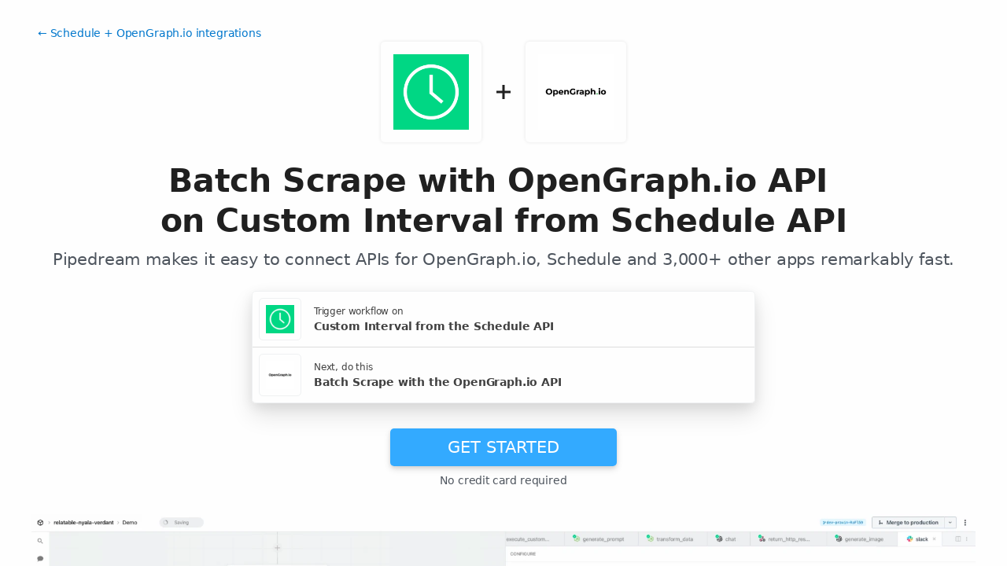

--- FILE ---
content_type: text/javascript
request_url: https://pipedream.com/_static/app-auth-section.65bd36dc.js
body_size: 1043
content:
import{_ as g}from"./markdown.09c34ea1.js";import{e as t,f as o,E as e,F as c,h as n,s as k,z as u,J as i,n as b,L as d,_ as f}from"./windi.91737c85.js";const v={key:0},P={class:"mb-1"},w={class:"app-code-badge mr-1 mb-1"},x={class:"pl-3",style:{"list-style":"circle"}},O={key:0,class:"mt-1"},A={class:"font-code mt-1 border-b border-grey-lightest"},B={class:"-ml-3 mt-1 bg-grey-darkest text-white p-1 rounded shadow-inner"},T={key:0},C={class:"font-bold text-red-light"},M={class:"block"},N={class:"font-bold text-red-light"},S={key:1,class:"mt-1"},F={class:"font-bold text-red-light"};function I(p,r,s,z,D,y){const m=g;return t(),o("div",null,[s.app.authType?s.app.authType==="keys"?(t(),o(c,{key:1},[n("p",null,e(s.app.name)+" uses API keys for authentication. When you connect your "+e(s.app.name)+" account, Pipedream securely stores the keys so you can easily authenticate to "+e(s.app.name)+" APIs in both code and no-code steps.",1),s.app.customFieldsDescriptionMd?(t(),k(m,{key:0,class:"markdown-body mt-2",source:s.app.customFieldsDescriptionMd},null,8,["source"])):u("",!0)],64)):s.app.authType==="oauth"?(t(),o(c,{key:2},[n("p",P,e(s.app.name)+" uses OAuth authentication. When you connect your "+e(s.app.name)+" account, Pipedream will open a popup window where you can sign into "+e(s.app.name)+" and grant Pipedream permission to connect to your account. Pipedream securely stores and automatically refreshes the OAuth tokens so you can easily authenticate any "+e(s.app.name)+" API.",1),r[1]||(r[1]=n("p",{class:"mb-1"},"Pipedream requests the following authorization scopes when you connect your account:",-1)),n("div",null,[(t(!0),o(c,null,i(s.app.oauthScopes,a=>(t(),o("code",w,e(a),1))),256))]),s.showOauthConfig?(t(),o(c,{key:0},[r[0]||(r[0]=n("div",{class:"mt-2"},[n("div",{class:"font-bold mb-1"},"OAuth Request Configurations:")],-1)),n("ol",x,[(t(!0),o(c,null,i(y.revivedOauthReqsByType,(a,_)=>(t(),o(c,null,[a.url?(t(),o("li",O,[n("div",A,e(_),1),n("div",B,[n("code",{class:b(["font-bold mr-1",`app-method-${a.httpMethod}`])},e(a.httpMethod),3),n("code",null,e(a.url),1),a.urlParams.length?(t(),o("code",T,"?")):u("",!0),(t(!0),o(c,null,i(a.urlParams,(l,h)=>(t(),o("code",null,[d(e(l.key)+"=",1),n("code",C,e(l.value),1),d(e(h<a.urlParams.length-1?"&":""),1)]))),256)),(t(!0),o(c,null,i(a.headerParams,(l,h)=>(t(),o("code",M,[d(e(l.key)+": ",1),n("code",N,e(l.value),1)]))),256)),a.bodyParams.length?(t(),o("div",S,[(t(!0),o(c,null,i(a.bodyParams,(l,h)=>(t(),o("code",null,[d(e(l.key)+"=",1),n("code",F,e(l.value),1),d(e(h<a.bodyParams.length-1?"&":""),1)]))),256))])):u("",!0)])])):u("",!0)],64))),256))])],64)):u("",!0)],64)):u("",!0):(t(),o("p",v,"The "+e(s.app.name)+" API does not require authentication.",1))])}const R={props:{app:{},showOauthConfig:Boolean},computed:{revivedOauthReqsByType(){const p=JSON.stringify(this.app.oauthReqsByType);return JSON.parse(p.replace(/⫷/g,"{{").replace(/⫸/g,"}}"))}}},E=f(R,[["render",I],["__file","app-auth-section.vue"]]);export{E as _};


--- FILE ---
content_type: text/javascript
request_url: https://pipedream.com/_static/caret-left.cebdca75.js
body_size: 168
content:
import{e as t,f as o,h as n}from"./windi.91737c85.js";const r={xmlns:"http://www.w3.org/2000/svg",width:"24",height:"24",viewBox:"0 0 24 24"};function s(l,e){return t(),o("svg",r,e[0]||(e[0]=[n("path",{fill:"none",stroke:"currentColor","stroke-width":"2",d:"m16 4-8 8 8 8"},null,-1)]))}const c={render:s};export{c as _};
